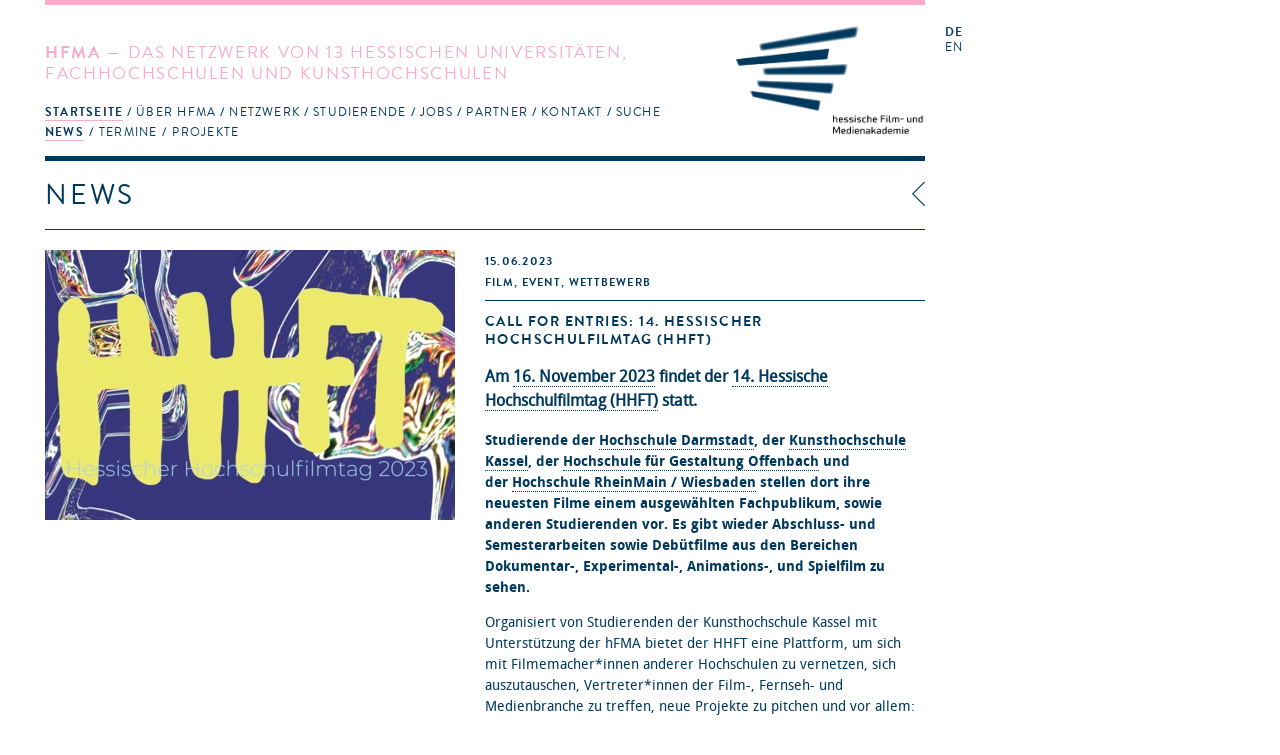

--- FILE ---
content_type: text/html; charset=utf-8
request_url: https://hfmakademie.de/de/news/call_for_entries_14_hessischer_hochschulfilmtag_hhft
body_size: 13746
content:
<!DOCTYPE html>
<html lang='de'>
<head>
<title>hFMA: News: Call for Entries: 14. Hessischer Hochschulfilmtag (HHFT)</title>
<meta charset='utf-8'>
<link href="/assets/application-543467a0f478da96ba641315ee8748e5.css" media="screen" rel="stylesheet" type="text/css" />
<link href="/assets/supersized/css/supersized-921dc22cee945168daa5915b99f7b60d.css" media="screen" rel="stylesheet" type="text/css" />
<link href="/assets/supersized/theme/supersized.shutter-dbe3c3bb11a6d625a860a453dd86c066.css" media="screen" rel="stylesheet" type="text/css" />
<script type="text/javascript">
//<![CDATA[
APPLICATION = {"controller":"news","action":"show","partial":"","requestUrl":"https://hfmakademie.de/de/news/call_for_entries_14_hessischer_hochschulfilmtag_hhft","isMobile":false,"isTablet":false,"galleryConfig":{"news_gallery":[{"image":"/system/attachment/file/64a5274aaba67d21ed54765f/gallery_teaser_HHFT2023.png","title":"","thumb":"/system/attachment/file/64a5274aaba67d21ed54765f/thumb_teaser_HHFT2023.png"}],"gallery_names":["news_gallery"]}};
//]]>
</script>
<script src="/assets/frontend-e0363cd09872215d5ded72dd92f2a1a7.js" type="text/javascript"></script>
<script type="text/javascript">
//<![CDATA[

        I18n.defaultLocale = 'de';
        I18n.locale = 'de';
        I18n.availableLocales = ["de","en"];
      
//]]>
</script>

<!--[if lt IE 9]>
  <script src="/assets/javascripts/custom-html5shiv.js" type="text/javascript"></script>
  <script src="/vendor/selectivizr-min.js" type="text/javascript"></script>
  <script src="/vendor/respond.min.js" type="text/javascript"></script>
<![endif]-->


<meta content="authenticity_token" name="csrf-param" />
<meta content="wr97WbQKXh3VoHCE4SftZhg/DNHTrGMoKLiSXshIgU0=" name="csrf-token" />
<meta content='width=device-width, initial-scale=1.0, maximum-scale=1' name='viewport'>
<link href='/assets/favicon@2-02fdd081bcc6a26c5836957d9182dfc6.ico' rel='shortcut icon'>
</head>
<body>
<div class='' id='wrapper'>
<header class=''>
<div class='slogan'>
<h1><strong>HFMA</strong> &mdash; Das Netzwerk von 13 hessischen Universitäten, Fachhochschulen und Kunsthochschulen</h1>
<span class='right_column'>
<a href="/de"><img alt="HFMA Logo - hessische Film- und Medienakademie" class="logo" src="/assets/hfma_logo_de-b95fa2150d6df9b19ee6f5b22144af3d.png" />
</a></span>
<nav>
<ul role='navigation'>
<li aria-haspopup='true' class=' homepage indent-left active' data-current='true' role='menuitem' tabindex='1'>
<a href="/de" tabindex="1">Startseite</a>
<ul role='menu'>
<li role='menuitem'><a href="/de/pages/news" class="active" tabindex="1">News</a></li>
<li role='menuitem'><a href="/de/pages/termine" class="" tabindex="1">Termine</a></li>
<li role='menuitem'><a href="/de/pages/projekte" class="" tabindex="1">Projekte</a></li>
</ul>
</li>
<li aria-haspopup='true' class=' about indent-left' role='menuitem' tabindex='1'>
<a href="/de/pages/ueber_hfma" tabindex="1">Über HFMA</a>
<ul role='menu'>
<li role='menuitem'><a href="/de/pages/gremien" class="" tabindex="1">Gremien</a></li>
<li role='menuitem'><a href="/de/pages/chronik" class="" tabindex="1">Chronik</a></li>
<li role='menuitem'><a href="/de/pages/funktion" class="" tabindex="1">Funktion</a></li>
<li role='menuitem'><a href="/de/pages/team" class="" tabindex="1">Team</a></li>
<li role='menuitem'><a href="/de/pages/newsletter" class="" tabindex="1">Newsletter</a></li>
<li role='menuitem'><a href="/de/pages/presse" class="" tabindex="1">Presse</a></li>
<li role='menuitem'><a href="/de/pages/hessen_talents" class="" tabindex="1">Hessen Talents</a></li>
</ul>
</li>
<li aria-haspopup='true' class=' network indent-left' role='menuitem' tabindex='1'>
<a href="/de/pages/netzwerk" tabindex="1">Netzwerk</a>
<ul role='menu'>
<li role='menuitem'><a href="/de/pages/hochschulen" class="" tabindex="1">Hochschulen</a></li>
<li role='menuitem'><a href="/de/pages/studiengaenge" class="" tabindex="1">Studiengänge</a></li>
<li role='menuitem'><a href="/de/pages/personen" class="" tabindex="1">Personen</a></li>
<li role='menuitem'><a href="/de/pages/ehemalige" class="" tabindex="1">Ehemalige</a></li>
<li role='menuitem'><a href="/de/pages/projektantraege" class="" tabindex="1">Projektanträge</a></li>
</ul>
</li>
<li aria-haspopup='true' class=' students indent-left' role='menuitem' tabindex='1'>
<a href="/de/pages/studierende" tabindex="1">Studierende</a>
<ul role='menu'>
<li role='menuitem'><a href="/de/pages/infos" class="" tabindex="1">Infos</a></li>
<li role='menuitem'><a href="/de/pages/hfma-netzwerk_botschaftler_innen" class="" tabindex="1">hFMA-Netzwerk Botschaftler*innen</a></li>
<li role='menuitem'><a href="/de/pages/links" class="" tabindex="1">Links</a></li>
<li role='menuitem'><a href="/de/pages/faq" class="" tabindex="1">FAQ</a></li>
</ul>
</li>
<li aria-haspopup='true' class=' jobs indent-left' role='menuitem' tabindex='1'>
<a href="/de/pages/jobs" tabindex="1">Jobs</a>
</li>
<li aria-haspopup='true' class=' partners indent-right' role='menuitem' tabindex='1'>
<a href="/de/pages/partner" tabindex="1">Partner</a>
<ul role='menu'>
<li role='menuitem'><a href="/de/pages/t-port" class="" tabindex="1">T-Port</a></li>
<li role='menuitem'><a href="/de/pages/filmhaeuser" class="" tabindex="1">Filmhäuser</a></li>
</ul>
</li>
<li aria-haspopup='true' class=' contact indent-left' role='menuitem' tabindex='1'>
<a href="/de/pages/kontakt" tabindex="1">Kontakt</a>
</li>
<li aria-haspopup='true' role='menuitem' tabindex='1'>
<a href="#">Suche</a>
<form accept-charset="UTF-8" action="/de/search" method="post"><div style="margin:0;padding:0;display:inline"><input name="utf8" type="hidden" value="&#x2713;" /><input name="authenticity_token" type="hidden" value="wr97WbQKXh3VoHCE4SftZhg/DNHTrGMoKLiSXshIgU0=" /></div>
<input id="search" name="search" type="text" />
<input name="commit" type="submit" value="search" />
</form>


</li>
</ul>
</nav>
</div>
<div class='sidebar'>
<menu id='language_switch' label='language selection' type='toolbar'>
<a href="/de" class="active">de</a>
<a href="/en">en</a>
</menu>
<div class='clear'></div>
</div>
</header>
<div id='secondpage-ctn'>
<div id='secondpage-inner'>
<a class='closePage'>
<span>
close
</span>
</a>
<article class='main-content detail' id='pages'>
<h1>Kontakt</h1>
<div class='entry'>
<section class='content wymoutput'>
<p class="bodytext"><strong>hessische Film- und Medienakademie</strong> (hFMA)<br>Hermann-Steinhäuser-Straße 43-47, 2.OG<br>63065 Offenbach am Main<span><br><span><br>069 830 460 41<br>info@hfmakademie.de</span></span><br></p>
<p class="bodytext">Anfahrtsbeschreibung <a href="/system/attachment/file/50eefabdaba67d3992000b76/Anfahrt_hFMA.pdf" class="download">hier</a></p><p class="bodytext"><b>Geschäftsführung (k<b>ommissarisch)</b></b><br>Prof. Rüdiger Pichler - info(at)hfmakademie.de<br></p><p><strong><span class="mail">Projektkoordination</span></strong><br><span>Dr. Marcela Hernández - hernandez(at)hfmakademie.de<br>Csongor Dobrotka - dobrotka(at)hfmakademie.de</span><br></p><p>Sie erreichen uns dienstags bis freitags von 10 bis 16:30 Uhr.<br></p>

</section>
<div class='sidebar'>
<section class='downloads'>
<h2>Downloads</h2>
<ul>
<li><a href="/system/attachment/file/50eefabdaba67d3992000b76/Anfahrt_hFMA.pdf">Anfahrt_hFMA.pdf</a></li>
</ul>
</section>


</div>
</div>
</article>
</div>
</div>

<div id='main' role='main'>
<div class='main-content detail' id='news'>
<div class='breadcrumbs'>
<img alt="Icon_breadcrumb" src="/assets/icon_breadcrumb-2adf1a691fc4f3e59fb6df18d8385bc9.png" />
<a href="/de/news" data-backtext="Zurück">News</a>
</div>

<h1>News</h1>
<article class='entry student_area'>
<section class='image-gallery'>
<img alt="" class="mobile_thumb" src="/system/attachment/file/64a5274aaba67d21ed54765f/thumb_teaser_HHFT2023.png" />

<div class='teaser-viewport'>
<img alt="" src="/system/attachment/file/64a5274aaba67d21ed54765f/teaser_teaser_HHFT2023.jpg" title="" />

</div>
<div class='thumbnails'>
</div>

</section>
<div class='body news-content'>
<hgroup>
<div class='meta'>
<a href="/de/news/call_for_entries_14_hessischer_hochschulfilmtag_hhft"><time>15.06.2023</time>
</a><p class='categories'>Film, Event, Wettbewerb</p>
</div>
<h1><a href="/de/news/call_for_entries_14_hessischer_hochschulfilmtag_hhft">Call for Entries: 14. Hessischer Hochschulfilmtag (HHFT)</a></h1>
</hgroup>

<div class='teaser'>
<p>Am 16. November 2023 findet der 14. Hessische Hochschulfilmtag (HHFT) statt.<br />Studierende der&nbsp;Hochschule Darmstadt, der&nbsp;Kunsthochschule Kassel, der&nbsp;Hochschule für Gestaltung Offenbach&nbsp;und der&nbsp;Hochschule RheinMain / Wiesbaden&nbsp;stellen dort ihre neuesten Filme einem ausgewählten Fachpublikum, sowie anderen Studierenden vor. Es gibt wieder Abschluss- und...</p>
<a href="/de/news/call_for_entries_14_hessischer_hochschulfilmtag_hhft" class="more">Mehr erfahren</a>
</div>
<div class='fold'>
<section class='content wymoutput'><h3>Am <a href="https://www.hfmakademie.de/de/events/14_hessischer_hochschulfilmtag_2023" style="">16. November 2023</a> findet der <a href="https://www.hfmakademie.de/de/projects/hessischer_hochschulfilmtag_2023" style="">14. Hessische Hochschulfilmtag (HHFT)</a> statt.</h3><p><b>Studierende der&nbsp;<a href="https://hfmakademie.de/de/universities/hochschule_darmstadt">Hochschule Darmstadt</a>, der&nbsp;<a href="https://hfmakademie.de/de/universities/kunsthochschule_kassel">Kunsthochschule Kassel</a>, der&nbsp;<a href="https://hfmakademie.de/de/universities/hochschule_fuer_gestaltung_offenbach">Hochschule für Gestaltung Offenbach</a>&nbsp;und der&nbsp;<a href="https://hfmakademie.de/de/universities/hochschule_rheinmain">Hochschule RheinMain / Wiesbaden</a>&nbsp;stellen dort ihre neuesten Filme einem ausgewählten Fachpublikum, sowie anderen Studierenden vor. Es gibt wieder Abschluss- und Semesterarbeiten sowie Debütfilme aus den Bereichen Dokumentar-, Experimental-, Animations-, und Spielfilm zu sehen.</b></p><p>Organisiert von Studierenden der Kunsthochschule Kassel mit Unterstützung der hFMA bietet der HHFT eine Plattform, um sich mit Filmemacher*innen anderer Hochschulen zu vernetzen, sich auszutauschen, Vertreter*innen der Film-, Fernseh- und Medienbranche zu treffen, neue Projekte zu pitchen und vor allem: um miteinander Filme zu sehen und zu zeigen.</p><h1>Frist verlängert!</h1><h3>Filme aller Genres und einer Länge bis zu 40 Min. der Jahre 2022/2023 aus den hFMA-Hochschulen können vom 01.-24.07.2023 eingereicht werden.</h3><div>Filme, die auf dem Hessischen Hochschulfilmtag laufen, behalten ihren Premierenstatus, da sie ausschließlich gegenüber einem Fachpublikum präsentiert werden!&nbsp;<br></div><p><img src="/system/attachment/file/64a3f044aba67d21f1aaffd5/inline_Plakat_Call-for-Entries_HHFT2023.png"><br></p><p>Alle Informationen zur Einreichung gibt es auf der&nbsp;<a href="https://hhft.info/2020/"></a><a href="https://hhft.info/2020/"></a><a href="https://hhft.info/"></a><a href="https://hhft.info/" target="_blank">Website</a>. Die Mailadresse des HHFT ist:&nbsp;<a href="mailto:hhft@mail.de"></a><a href="mailto:hhft@mail.de">hhft@mail.de</a><br></p>
</section>
<section class='links'>
<h2>Link</h2>
<ul>
<li><a href="https://hhft.info/">https://hhft.info/</a></li>
</ul>
</section>

<div class='people_list'>
<h2>Personen</h2>
<ul>
<li>
<a href="/de/people/prof_jan_peters">Prof. Jan Peters
</a></li>
</ul>
</div>

<aside class='related slim'>
<div class='project col_0'>
<h2>
<a href="/de/projects/hessischer_hochschulfilmtag_2023">Projekt
&mdash;
<time>15.06.2023</time>
</a></h2>
<a href="/de/projects/hessischer_hochschulfilmtag_2023">Hessischer Hochschulfilmtag 2023</a>
</div>
</aside>

</div>
</div>
</article>

<div id='slideshow_interface'>
<!--Thumbnail Navigation-->
<div id='prevthumb'></div>
<div id='nextthumb'></div>
<div id='video-play-button'>
<img alt="Video-play-button" src="/assets/supersized/img/video-play-button-9e8eef71fab7677a729a60d1a59539be.png" />
</div>
<!--Arrow Navigation-->
<a class='load-item' id='prevslide'></a>
<a class='load-item' id='nextslide'></a>
<div class='load-item' id='thumb-tray'>
<div id='thumb-back'></div>
<div id='thumb-forward'></div>
</div>
<!-- Close Button -->
<div id='close-button'>
<a href="/de/news/call_for_entries_14_hessischer_hochschulfilmtag_hhft"></a>
</div>
<!--Navigation-->
<ul id='slide-list'></ul>
<!--Control Bar-->
<div class='load-item' id='controls-wrapper'>
<div id='controls'>
<a id='play-button'>
<img alt="Pause" id="pauseplay" src="/assets/supersized/img/pause-e1fb000c17797a9119645d1be2fc7f5f.png" />
</a>
<!--Slide counter-->
<div id='slidecounter'>
<span class='slidenumber'>&nbsp;</span>
/
<span class='totalslides'></span>
</div>
<!--Slide captions displayed here-->
<div id='slidecaption'></div>
<!--Thumb Tray button-->
<a id='tray-button'>
<img alt="Button-tray-up" id="tray-arrow" src="/assets/supersized/img/button-tray-up-242f02d73a0c7e0cd3bf2e2b1365bdf7.png" />
</a>
</div>
</div>
</div>

</div>

</div>
<footer>
<a href="http://wwww.facebook.de/hfmakademie"><img alt="Social_media-facebook" src="/assets/social_media-facebook-f4a9c9bcbf54ee6dc6debbd3830135f6.svg" /></a>
<a href="http://www.youtube.com/user/hfmakademie"><img alt="Social_media-youtube" src="/assets/social_media-youtube-e8e3a8efa9c1a3ab408212b41a53ac7f.svg" /></a>
<a href="https://twitter.com/hfmakademie"><img alt="Social_media-twitter" src="/assets/social_media-twitter-0bafa11b19c148c82d6943ea37e1664b.svg" /></a>
<a href="http://vimeo.com/hfma/videos"><img alt="Social_media-vimeo" src="/assets/social_media-vimeo-09d07839a78b2927bf8face0b04175a0.svg" /></a>
<a href="https://www.instagram.com/hfmakademie"><img alt="Social_media-instagram" src="/assets/social_media-instagram-0908eb6919d9601eb763a427521d8642.svg" /></a>
<a href="/de/pages/impressum">Impressum</a>
<a href="/de/pages/datenschutz-1">Datenschutz</a>
</footer>
</div>
</body>
</html>


--- FILE ---
content_type: text/css
request_url: https://hfmakademie.de/assets/supersized/theme/supersized.shutter-dbe3c3bb11a6d625a860a453dd86c066.css
body_size: 4057
content:
#controls-wrapper{margin:0 auto;height:auto;width:100%;bottom:0px;left:0;z-index:4;background:#fff;background:rgba(255,255,255,0.8);position:fixed}#controls{overflow:hidden;height:100%;position:relative;text-align:left;z-index:5}#slidecounter{float:left;color:#999;font:14px "Helvetica Neue", Helvetica, Arial, sans-serif;margin:0px 10px 0 15px;line-height:27px}#slidecaption{overflow:hidden;float:left;color:#00395D;font:400 14px "Helvetica Neue", Helvetica, Arial, sans-serif;margin:0 20px 0 0;line-height:27px;width:75%}#navigation{float:right;margin:0px 20px 0 0}#play-button{float:left;border-right:1px solid rgba(0,57,91,0.6);background:url("../img/bg-hover.png") repeat-x 0 44px}#play-button:hover{background-position:0 1px;cursor:pointer}#prevslide,#nextslide{position:absolute;height:25px;width:50px;top:50%;margin-top:-21px;z-index:1}#prevslide{left:0px;background:url("../img/back.png")}#nextslide{right:0px;background:url("../img/forward.png")}#prevslide:active,#nextslide:active{margin-top:-19px}#prevslide:hover,#nextslide:hover{cursor:pointer}ul#slide-list{padding:15px 0;float:left;position:absolute;left:50%}ul#slide-list li{list-style:none;width:12px;height:12px;float:left;margin:0 5px 0 0}ul#slide-list li.current-slide a,ul#slide-list li.current-slide a:hover{background-position:0 0px}ul#slide-list li a{display:block;width:12px;height:12px;background:url("../img/nav-dot.png") no-repeat 0 -24px}ul#slide-list li a:hover{background-position:0 -12px;cursor:pointer}#tray-button{float:right;border-left:1px solid rgba(0,57,91,0.6);background:url("../img/bg-hover.png") repeat-x 0 44px}#tray-button:hover{background-position:0 1px;cursor:pointer}#progress-back{z-index:5;position:fixed;bottom:26px;left:0;height:8px;width:100%;background:url("../img/progress-back.png") repeat-x}#progress-bar{position:relative;height:8px;width:100%;background:url("../img/progress-bar.png") repeat-x}#nextthumb,#prevthumb{z-index:2;display:none;position:fixed;bottom:61px;height:75px;width:100px;overflow:hidden;background:#ddd;border:1px solid #fff;-webkit-box-shadow:0 0 5px #000}#nextthumb{right:12px}#prevthumb{left:12px}#nextthumb img,#prevthumb img{width:150px;height:auto}#nextthumb:active,#prevthumb:active{bottom:59px}#nextthumb:hover,#prevthumb:hover{cursor:pointer}#thumb-tray{position:fixed;z-index:3;bottom:0;left:0;background:url(../img/bg-black.png);height:132px;width:100%;overflow:hidden;text-align:center;-moz-box-shadow:0px 0px 4px #000;-webkit-box-shadow:0px 0px 4px #000;box-shadow:0px 0px 4px #000}#thumb-back,#thumb-forward{position:absolute;z-index:5;bottom:27px;height:108px;width:40px}#thumb-back{left:0;background:url("../img/thumb-back.png") no-repeat center center}#thumb-forward{right:0;background:url("../img/thumb-forward.png") no-repeat center center}#thumb-back:hover,#thumb-forward:hover{cursor:pointer;background-color:rgba(255,255,255,0.1)}#thumb-back:hover{border-right:1px solid rgba(255,255,255,0.2)}#thumb-forward:hover{border-left:1px solid rgba(255,255,255,0.2)}ul#thumb-list{display:inline-block;list-style:none;position:relative;left:0px;padding:0 0px}ul#thumb-list li{background:#111;list-style:none;display:inline;width:150px;height:108px;overflow:hidden;float:left;margin:0;border-right:solid #4B4B4B 1px}ul#thumb-list li img{width:200px;height:auto;opacity:0.5;-ms-filter:"progid:DXImageTransform.Microsoft.Alpha(Opacity=60)";filter:alpha(opacity=60);-webkit-transition:all 100ms ease-in-out;-moz-transition:all 100ms ease-in-out;-o-transition:all 100ms ease-in-out;-ms-transition:all 100ms ease-in-out;transition:all 100ms ease-in-out}ul#thumb-list li.current-thumb img,ul#thumb-list li:hover img{opacity:1;-ms-filter:"progid:DXImageTransform.Microsoft.Alpha(Opacity=100)";filter:alpha(opacity=100)}ul#thumb-list li:hover{cursor:pointer}#slideshow_interface{display:none}#supersized li{background:#eee}#supersized iframe{width:100%;height:94%;border:none}#close-button{position:absolute;top:0;right:0px;width:50px;height:25px;background:url("../img/close-button.png");z-index:1}#close-button:hover{background:url("../img/close-button-hover.png");cursor:pointer}#video-play-button{z-index:1;display:block;position:absolute;top:50%;left:50%;display:none;cursor:pointer}#video-play-button img{margin:-50% 0 0 -50%}ul#slide-list{z-index:1;bottom:50px}
